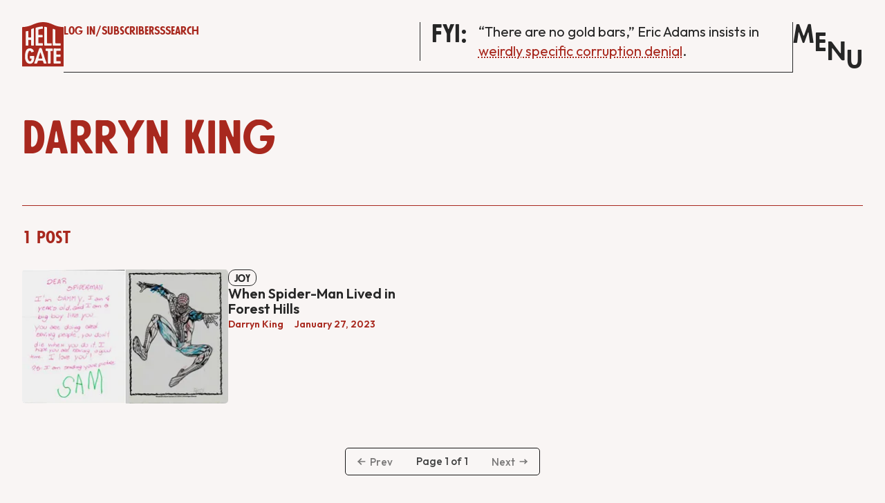

--- FILE ---
content_type: text/html; charset=utf-8
request_url: https://hellgatenyc.com/author/darryn-king/
body_size: 9182
content:
<!DOCTYPE html>
<html lang="en" data-color-scheme="light">
  <head>
    <meta charset="utf-8">
    <meta http-equiv="X-UA-Compatible" content="IE=edge">

    <title>Darryn King - Hell Gate</title>

    <meta name="HandheldFriendly" content="True">
    <meta name="viewport" content="width=device-width, initial-scale=1.0">
    
    <meta name="theme-color" content="#A8281E">



    <link rel="preload" href="https://hellgatenyc.com/assets/dist/app.min.js?v=05e85f353c" as="script">
    <link rel="preload" href="https://hellgatenyc.com/assets/dist/app.min.css?v=05e85f353c" as="style">

        <link rel="preconnect" href="https://fonts.googleapis.com">
    <link rel="preconnect" href="https://fonts.gstatic.com" crossorigin>











    <link rel="preload stylesheet" href="https://fonts.googleapis.com/css2?family=Outfit:wght@400;500;600;700&display=swap" 
      as="style" onload="this.onload=null;this.rel='stylesheet'" crossorigin>
    <style>
      @font-face {
        font-family: 'Futura Passata';
        src: url(https://hellgatenyc.com/assets/fonts/FuturaPassata-Display.woff?v=05e85f353c);
        font-weight: 700;
      }
      body {
        --font-body: 'Outfit', sans-serif;
        --font-headings: 'Futura Passata', 'Times'
      }
    </style>



    <script async defer src="https://hellgatenyc.com/assets/js/pnp.js?v=05e85f353c"></script>
      <script async defer src="https://hellgatenyc.com/assets/js/pnp-dinner.js?v=05e85f353c"></script>
    <script async defer src="https://hellgatenyc.com/assets/dist/app.min.js?v=05e85f353c"></script>


    <link rel="stylesheet" type="text/css" href="https://hellgatenyc.com/assets/dist/app.min.css?v=05e85f353c">

    <style>
  :root {
    --global-max-width: 1600px; /* site max width */
    --global-content-width: 700px; /* post-content-width */
    --global-wide-width: 960px; /* site max width */
    --global-radius: 5px; /* default radius */
    --global-gallery-gap: 1em; /* Image gallery distance between images */
    --global-hyphens: none; /* none/auto */
    --global-header-height: 92px;
    --global-theme-notifications: visible; /* visible/hidden */
    --global-progress-bar: visible; /* visible/hidden */
    --global-content-preview-fading: 0%; /* 50%-100% for fading effect */
    --global-scroll-behavior: smooth;
  }
</style>

<script>
  let preferredTheme = localStorage.getItem('PREFERRED_COLOR_SCHEME') || `light`;
  document.documentElement.setAttribute('data-color-scheme', preferredTheme);
  
  // Global values needed
  const themeGlobal = {
    currentPage: parseInt('1'),
    nextPage: parseInt(''),
    nextPageLink: '',
    maxPages: parseInt('1'), 
    lastPage: `1` === `1` ? true : false,
    postsPerPage: parseInt('12'),
    scrollPos: 0,
    imageLightbox: false
  }

  // Calculate contrast & HSL value;
  function getBrandColorInfo(hexcolor) {
    // get contrast
    if (hexcolor.slice(0, 1) === '#') { hexcolor = hexcolor.slice(1); }
    if (hexcolor.length === 3) { hexcolor = hexcolor.split('').map(function (hex) { return hex + hex;}).join(''); }
    let r = parseInt(hexcolor.substr(0,2),16), g = parseInt(hexcolor.substr(2,2),16), b = parseInt(hexcolor.substr(4,2),16);
    let yiq = ((r * 299) + (g * 587) + (b * 114)) / 1000;
    const colorContrast = (yiq >= 128) ? '#000' : '#fff';

    //get HSL
    r /= 255, g /= 255, b /= 255;
    const max = Math.max(r, g, b), min = Math.min(r, g, b);
    let h, s, l = (max + min)  /  2;  
    if ( max == min ) { h = s = 0; } else {
      let d = max - min;
      s = l > 0.5 ? d / (2 - max - min) : d / (max + min);
      switch(max){
        case r: h = (g - b) / d + (g < b ? 6 : 0); break;
        case g: h = (b - r) / d + 2; break;
        case b: h = (r - g) / d + 4; break;
      }
      h /= 6;
    }
    const colorHSL = [Math.round(h * 360), Math.round(s * 100), Math.round(l * 100)];

    // return
    return { colorContrast, colorHSL }
  };

  const brandColor = getBrandColorInfo("#A8281E");
  let style = document.createElement('style');
  style.innerHTML = `:root { 
    --color-brand-contrast: ${brandColor.colorContrast}; 
    --color-brand-h: ${brandColor.colorHSL[0]};
    --color-brand-s: ${brandColor.colorHSL[1]}%;
    --color-brand-l: ${brandColor.colorHSL[2]}%;
    --color-brand-hsl: ${brandColor.colorHSL[0]} ${brandColor.colorHSL[1]}% ${brandColor.colorHSL[2]}%;
  }`
  document.getElementsByTagName('head')[0].appendChild(style);
</script>

    
    
     

    <link rel="icon" href="https://hellgatenyc.com/content/images/size/w256h256/2024/07/favicon.png" type="image/png">
    <link rel="canonical" href="https://hellgatenyc.com/author/darryn-king/">
    <meta name="referrer" content="no-referrer-when-downgrade">
    
    <meta property="og:site_name" content="Hell Gate">
    <meta property="og:type" content="profile">
    <meta property="og:title" content="Darryn King - Hell Gate">
    <meta property="og:url" content="https://hellgatenyc.com/author/darryn-king/">
    <meta property="article:publisher" content="https://www.facebook.com/HellGateNY/">
    <meta name="twitter:card" content="summary">
    <meta name="twitter:title" content="Darryn King - Hell Gate">
    <meta name="twitter:url" content="https://hellgatenyc.com/author/darryn-king/">
    <meta name="twitter:site" content="@HellGateNY">
    
    <script type="application/ld+json">
{
    "@context": "https://schema.org",
    "@type": "Person",
    "sameAs": [],
    "name": "Darryn King",
    "url": "https://hellgatenyc.com/author/darryn-king/",
    "mainEntityOfPage": "https://hellgatenyc.com/author/darryn-king/"
}
    </script>

    <meta name="generator" content="Ghost 6.13">
    <link rel="alternate" type="application/rss+xml" title="Hell Gate" href="https://hellgatenyc.com/all-posts/rss/">
    <script defer src="https://cdn.jsdelivr.net/ghost/portal@~2.56/umd/portal.min.js" data-i18n="true" data-ghost="https://hellgatenyc.com/" data-key="cb857558c460fc58971dd07992" data-api="https://hell-gate-1.ghost.io/ghost/api/content/" data-locale="en" crossorigin="anonymous"></script><style id="gh-members-styles">.gh-post-upgrade-cta-content,
.gh-post-upgrade-cta {
    display: flex;
    flex-direction: column;
    align-items: center;
    font-family: -apple-system, BlinkMacSystemFont, 'Segoe UI', Roboto, Oxygen, Ubuntu, Cantarell, 'Open Sans', 'Helvetica Neue', sans-serif;
    text-align: center;
    width: 100%;
    color: #ffffff;
    font-size: 16px;
}

.gh-post-upgrade-cta-content {
    border-radius: 8px;
    padding: 40px 4vw;
}

.gh-post-upgrade-cta h2 {
    color: #ffffff;
    font-size: 28px;
    letter-spacing: -0.2px;
    margin: 0;
    padding: 0;
}

.gh-post-upgrade-cta p {
    margin: 20px 0 0;
    padding: 0;
}

.gh-post-upgrade-cta small {
    font-size: 16px;
    letter-spacing: -0.2px;
}

.gh-post-upgrade-cta a {
    color: #ffffff;
    cursor: pointer;
    font-weight: 500;
    box-shadow: none;
    text-decoration: underline;
}

.gh-post-upgrade-cta a:hover {
    color: #ffffff;
    opacity: 0.8;
    box-shadow: none;
    text-decoration: underline;
}

.gh-post-upgrade-cta a.gh-btn {
    display: block;
    background: #ffffff;
    text-decoration: none;
    margin: 28px 0 0;
    padding: 8px 18px;
    border-radius: 4px;
    font-size: 16px;
    font-weight: 600;
}

.gh-post-upgrade-cta a.gh-btn:hover {
    opacity: 0.92;
}</style><script async src="https://js.stripe.com/v3/"></script>
    <script defer src="https://cdn.jsdelivr.net/ghost/sodo-search@~1.8/umd/sodo-search.min.js" data-key="cb857558c460fc58971dd07992" data-styles="https://cdn.jsdelivr.net/ghost/sodo-search@~1.8/umd/main.css" data-sodo-search="https://hell-gate-1.ghost.io/" data-locale="en" crossorigin="anonymous"></script>
    
    <link href="https://hellgatenyc.com/webmentions/receive/" rel="webmention">
    <script defer src="/public/cards.min.js?v=05e85f353c"></script>
    <link rel="stylesheet" type="text/css" href="/public/cards.min.css?v=05e85f353c">
    <script defer src="/public/comment-counts.min.js?v=05e85f353c" data-ghost-comments-counts-api="https://hellgatenyc.com/members/api/comments/counts/"></script>
    <script defer src="/public/member-attribution.min.js?v=05e85f353c"></script>
    <script defer src="/public/ghost-stats.min.js?v=05e85f353c" data-stringify-payload="false" data-datasource="analytics_events" data-storage="localStorage" data-host="https://hellgatenyc.com/.ghost/analytics/api/v1/page_hit"  tb_site_uuid="295dd95c-dc6c-40d7-9ed4-60debccaffe7" tb_post_uuid="undefined" tb_post_type="null" tb_member_uuid="undefined" tb_member_status="undefined"></script><style>:root {--ghost-accent-color: #A8281E;}</style>
    <script defer data-domain="hellgatenyc.com" src="https://plausible.io/js/script.hash.tagged-events.outbound-links.js"></script>





<!-- Google Tag Manager -->
<script>(function(w,d,s,l,i){w[l]=w[l]||[];w[l].push({'gtm.start':
new Date().getTime(),event:'gtm.js'});var f=d.getElementsByTagName(s)[0],
j=d.createElement(s),dl=l!='dataLayer'?'&l='+l:'';j.async=true;j.src=
'https://www.googletagmanager.com/gtm.js?id='+i+dl;f.parentNode.insertBefore(j,f);
})(window,document,'script','dataLayer','GTM-53QN924R');</script>
<!-- End Google Tag Manager -->

<!-- Google tag (gtag.js) -->
<script async src="https://www.googletagmanager.com/gtag/js?id=G-DVBM1SJ7MS"></script>
<script>
  window.dataLayer = window.dataLayer || [];
  function gtag(){dataLayer.push(arguments);}
  gtag('js', new Date());

  gtag('config', 'G-DVBM1SJ7MS');
</script>
  </head>
  <body class="author-template author-darryn-king " >
    <!-- Google Tag Manager (noscript) -->
    <noscript><iframe src="https://www.googletagmanager.com/ns.html?id=GTM-MJCN6L4Q"
    height="0" width="0" style="display:none;visibility:hidden"></iframe></noscript>
    <!-- End Google Tag Manager (noscript) -->


    
    

      <header id="menu" class="header js-header pt-lg pb-lg" data-logo="center" >
  <div id="site-header" class="container wrapper flex gap-100 header__container">
    <div class="header__brand text-nowrap">

<a href="https://hellgatenyc.com" id="header-logo">          <img class="header__logo" src="https://hellgatenyc.com/assets/svg/logo-standard.svg?v=05e85f353c">
</a><a href="https://hellgatenyc.com" id="header-logo-alt">        <img class="header__logo" src="https://hellgatenyc.com/assets/svg/logo-white.svg?v=05e85f353c">
</a>    </div>
    <div class="header__actions flex w-100 border-bottom border-right justify-start align-start pr">
      <div class="header__center-left w-100 flex flex-col align-start">
        <div class="header__buttons flex flex-col flex-lg-row gap-050 items-baseline passata color-hg__red mb">
            <div class="flex items-baseline flex-col flex-lg-row gap-050 gap-lg-000">
              <a href="/signin/" class="align-self-start line-height-1"
                 data-portal="signin" >Log in
              </a><span class="none flex-lg">/</span>
              <a href="/membership/" class="align-self-start line-height-1">
                Subscribe
              </a>
            </div>
          <a href="/all-posts/rss" class="align-self-start line-height-1">
            RSS
          </a>



          <button class="header__search-toggle" data-ghost-search title=" Search" aria-label=" Search">
            <span>Search</span>
          </button>
        </div>

        <p class="none flex-lg">Hell Gate is owned & run by journalists covering NYC.</p>
      </div>
      <div class="header__center-right fyi-section w-100 pl border-left mb">
        <h3 class="mb-sm">FYI:</h3>
        <div class="underline">
                <p>“There are no gold bars,” Eric Adams insists in <a href="https://x.com/ericadamsfornyc/status/2014182458082631709?ref=hellgatenyc.com" rel="noreferrer">weirdly specific corruption denial</a>.</p><p><a href="https://tickets.venuepilot.com/e/hellgate-10-8-25-fcbcaf?ref=hellgatenyc.com"></a></p>
        </div>
      </div>

    </div>

    <button id="menu-button" class="passata btn p-0 header__menu-toggle js-menu-toggle" title=" Menu" aria-label=" Menu">
      <span class="fw-600">M</span>
      <span class="fw-600">E</span>
      <span class="fw-600">N</span>
      <span class="fw-600">U</span>
    </button>
  </div>
</header>






      <div class="menu js-menu background-hg__always-red color-hg__always-white">
  <div class="container wrapper">
    <div class="block none-lg">
      <div class="flex fyi-mobile">
        <h3 class="text-nowrap mr">FYI:</h3>
        <div class="underline contents-mb-0">
                <p>“There are no gold bars,” Eric Adams insists in <a href="https://x.com/ericadamsfornyc/status/2014182458082631709?ref=hellgatenyc.com" rel="noreferrer">weirdly specific corruption denial</a>.</p><p><a href="https://tickets.venuepilot.com/e/hellgate-10-8-25-fcbcaf?ref=hellgatenyc.com"></a></p>
        </div>
      </div>
      <hr>
    </div>
    <div class="block none-lg">
          <div class="flex">
            <h3><a href="/signin/" class="align-self-start mr-sm"
               data-portal="signin" >Log in
            </a></h3>
            <h3>/</h3>
            <h3><a href="/signup/" class="align-self-start mr-sm"  data-portal="signup" >
              Subscribe
            </a></h3>
          </div>
      <hr>
    </div>
    <nav class="nav-grid flex flex-col flex-lg-row gap-100 items-baseline content-between mt">
      <ul class="nav">
    <li class="nav-home" 
      data-label="Home" data-length="4">
      <a href="https://hellgatenyc.com/">
        <span>Home</span>
      </a>
    </li>
    <li class="nav-about" 
      data-label="About" data-length="5">
      <a href="https://hellgatenyc.com/about/">
        <span>About</span>
      </a>
    </li>
    <li class="nav-staff" 
      data-label="Staff" data-length="5">
      <a href="https://hellgatenyc.com/staff/">
        <span>Staff</span>
      </a>
    </li>
    <li class="nav-contact" 
      data-label="Contact" data-length="7">
      <a href="https://hellgatenyc.com/contact/">
        <span>Contact</span>
      </a>
    </li>
    <li class="nav-subscriber-faq" 
      data-label="Subscriber FAQ" data-length="14">
      <a href="https://hellgatenyc.com/subscriber-faq/">
        <span>Subscriber FAQ</span>
      </a>
    </li>
    <li class="nav-jobs" 
      data-label="Jobs" data-length="4">
      <a href="https://hellgatenyc.com/jobs/">
        <span>Jobs</span>
      </a>
    </li>
    <li class="nav-pitch" 
      data-label="Pitch" data-length="5">
      <a href="https://hellgatenyc.com/pitch-hell-gate/">
        <span>Pitch</span>
      </a>
    </li>
    <li class="nav-tips" 
      data-label="Tips" data-length="4">
      <a href="https://hellgatenyc.com/send-us-a-news-tip/">
        <span>Tips</span>
      </a>
    </li>
</ul>
      <a class="flex fw-600 text-14 background-hg__highlight p-sm pl pr radius-match" href="/membership/">Subscribe</a>
    </nav>
    <hr>
    <div class="flex gap-100">
      <div class="flex flex-col gap-100 w-100">
        <p class="mb-0">Explore</p>
          <div class="flex flex-wrap gap-100 mb-lg">
              <a class="passata line-height-1 post-tag flex w-fit-content radius-match text-2125 fw-700 p-match border color-hg__always-white background-hg__always-orange" href="/tag/20-dinner/" aria-label="$20 Dinner">$20 Dinner</a>              <a class="passata line-height-1 post-tag flex w-fit-content radius-match text-2125 fw-700 p-match border color-hg__always-white background-hg__always-orange" href="/tag/morning-spew/" aria-label="Morning Spew">Morning Spew</a>              <a class="passata line-height-1 post-tag flex w-fit-content radius-match text-2125 fw-700 p-match border color-hg__always-white background-hg__always-orange" href="/tag/eric-adams/" aria-label="Eric Adams">Eric Adams</a>            <a class="passata line-height-1 post-tag flex w-fit-content radius-match text-2125 fw-700 p-match pl-0 pr-0" href="/all-topics" aria-label="All Topics">All Topics</a>
          </div>
      </div>
      <div class="recent-posts none flex-lg flex-col gap-100 w-100 border-left pl-lg">
        <p class="mb-0">Latest</p>
            <div class="post-card">
              <div class="flex flex-col gap-050 w-100">
    <div class="flex items-center  gap-050 flex-wrap">
        <h6><a class="post-tag flex border radius-double text-0875 fw-600" href="/tag/first-100-days/" aria-label="First 100 Days">First 100 Days</a></h6>
</div>      <h3 class="outfit small"><a href="https://hellgatenyc.com/mamdani-endorsement-mania/">First 100 Days: Mamdani Endorsement Mania</a></h3>
          <div class="flex flex-wrap metadata text-0875 fw-600 color-hg__red items-center">
          <div class="flex items-center">
            <span class="mr"><a href="/author/hell-gate/">Hell Gate</a></span>
          </div>
            <div class="metadata text-0875 fw-600 color-hg__red">
              <time datetime="January 22, 2026">
                January 22, 2026
              </time> 
            </div>
      </div>
    </div>            </div>
            <div class="post-card">
              <div class="flex flex-col gap-050 w-100">
    <div class="flex items-center  gap-050 flex-wrap">
        <h6><a class="post-tag flex border radius-double text-0875 fw-600" href="/tag/20-dinner/" aria-label="$20 Dinner">$20 Dinner</a></h6>
            <h6><a data-id="6971019135ba100001e97d3f" class="view-on-map-tag post-tag flex border radius-double text-0875 fw-600 color-hg__always-white background-hg__always-orange" href="/20-dinner-map" aria-label="View on map">View on map</a></h6>
            <script>/*
                var postId = '6971019135ba100001e97d3f';
                var postId6971019135ba100001e97d3f = postId;
                console.log(postId6971019135ba100001e97d3f);
                var slugify = (str) => {
                    str = str.replace(/^\s+|\s+$/g, ''); // trim leading/trailing white space
                    str = str.toLowerCase(); // convert string to lowercase
                    str = str.replace(/[^a-z0-9 -]/g, '') // remove any non-alphanumeric characters
                            .replace(/\s+/g, '-') // replace spaces with hyphens
                            .replace(/-+/g, '-'); // remove consecutive hyphens
                    return str;
                };
                fetch('https://hell-gate-1.ghost.io/ghost/api/content/posts/6971019135ba100001e97d3f/?key=84cfbe284523d27e3ea8c4f802')
                    .then((response) => response.json())
                    .then((responseJSON) => {
                        var posts = responseJSON['posts'];
                        posts.forEach(function(post) {
                            var headInjection = post.codeinjection_head;
                            var nameText = headInjection.split('name:').pop().split(';')[0];
                            var nameSlug = slugify(nameText);
                            var viewButton = document.getElementById('view-on-map').querySelector('a');
                            viewButton.href = '/20-dinner-map/?restaurant=' + nameSlug;
                        });
                    });
            */</script>
</div>      <h3 class="outfit small"><a href="https://hellgatenyc.com/mexican-fusion-neapolitan-style-pizza-coba-pizzeria-astoria/">Mexican Fusion Neapolitan-Style Pizzas From a Tent on the Sidewalk in Astoria? Hell Yeah!</a></h3>
          <div class="flex flex-wrap metadata text-0875 fw-600 color-hg__red items-center">
          <div class="flex items-center">
            <span class="mr"><a href="/author/scott-lynch/">Scott Lynch</a></span>
          </div>
            <div class="metadata text-0875 fw-600 color-hg__red">
              <time datetime="January 22, 2026">
                January 22, 2026
              </time> 
            </div>
      </div>
    </div>            </div>
      </div>
    </div>
    <input data-ghost-search type="text" placeholder="Search" class="menu-search passata w-100 mt-lg color-hg__always-black">
  </div>
</div>
    <main class="main flex-1">
      
  <div class="container wrapper flex flex-wrap flex-lg-nowrap gap-200 mt-lg">
    <div class="w-100 w-lg-50 mb-lg">
      <h1 class="color-hg__red large">Darryn King</h1>
      
    </div>
  </div>

  <div class="container wrapper mt-lg">
    <hr class="background-hg__red mt-lg">
    <h6 class="color-hg__red mb-lg">
      1 post
      
    </h6>
    <div class="grid post-feed gap-150" data-layout="2x2">
        <article class="post-card flex flex-wrap flex-lg-nowrap gap-100 items-start">
<a class="w-100" href="https://hellgatenyc.com/when-spider-man-lived-in-forest-hills/">    <figure>
      <picture class="">
  <source 
    sizes="(max-width: 400px) 280px, 580px"
    data-sizes="auto"
    srcset="/content/images/size/w30/wp-content/uploads/sites/43/2023/01/spidermandyptic2.jpg 30w"
    data-srcset="/content/images/size/w300/format/webp/wp-content/uploads/sites/43/2023/01/spidermandyptic2.jpg 300w, /content/images/size/w600/format/webp/wp-content/uploads/sites/43/2023/01/spidermandyptic2.jpg 600w, /content/images/size/w1000/format/webp/wp-content/uploads/sites/43/2023/01/spidermandyptic2.jpg 1000w, /content/images/size/w2000/format/webp/wp-content/uploads/sites/43/2023/01/spidermandyptic2.jpg 2000w"
    type="image/webp"
  >
  <img class="lazyload"
    sizes="(max-width: 400px) 280px, 580px"
    data-sizes="auto"
    data-srcset="/content/images/size/w300/wp-content/uploads/sites/43/2023/01/spidermandyptic2.jpg 300w, /content/images/size/w600/wp-content/uploads/sites/43/2023/01/spidermandyptic2.jpg 600w, /content/images/size/w1000/wp-content/uploads/sites/43/2023/01/spidermandyptic2.jpg 1000w, /content/images/size/w2000/wp-content/uploads/sites/43/2023/01/spidermandyptic2.jpg 2000w"
    srcset="/content/images/size/w30/wp-content/uploads/sites/43/2023/01/spidermandyptic2.jpg 30w"
    data-src="/content/images/size/w100/wp-content/uploads/sites/43/2023/01/spidermandyptic2.jpg"
    src="/content/images/size/w30/wp-content/uploads/sites/43/2023/01/spidermandyptic2.jpg"
    alt="When Spider-Man Lived in Forest Hills"
    
  >
</picture>    </figure>
</a>  <div class="flex flex-col gap-050 col-xs-12 col-lg-6 pl-0 pr-0 w-100">
    <div class="flex items-center  gap-050 flex-wrap">
        <h6><a class="post-tag flex border radius-double text-0875 fw-600" href="/tag/joy/" aria-label="Joy">Joy</a></h6>
</div>      <h3 class="outfit small"><a href="https://hellgatenyc.com/when-spider-man-lived-in-forest-hills/">When Spider-Man Lived in Forest Hills</a></h3>
          <div class="flex flex-wrap metadata text-0875 fw-600 color-hg__red items-center">
          <div class="flex items-center">
            <span class="mr"><a href="/author/darryn-king/">Darryn King</a></span>
          </div>
            <div class="metadata text-0875 fw-600 color-hg__red">
              <time datetime="January 27, 2023">
                January 27, 2023
              </time> 
            </div>
      </div>
    </div></article>    </div>
    <div class="pagination" data-type="">
  <nav class="pagination-items">
    <a class="prev-posts disabled" href="javascript:">
      <i class="icon icon-arrow-left icon--sm">
  <svg xmlns="http://www.w3.org/2000/svg" class="icon icon-tabler icon-tabler-arrow-left" width="24" height="24" viewBox="0 0 24 24" stroke-width="2" stroke="currentColor" fill="none" stroke-linecap="round" stroke-linejoin="round">
  <path stroke="none" d="M0 0h24v24H0z" fill="none"/>
  <line x1="5" y1="12" x2="19" y2="12" />
  <line x1="5" y1="12" x2="11" y2="18" />
  <line x1="5" y1="12" x2="11" y2="6" />
</svg>



</i><span class="ml-xs">Prev</span>
    </a>
    <span class="page-number">Page 1 of 1</span>
    <a class="next-posts disabled" href="javascript:">
      <span class="mr-xs">Next</span><i class="icon icon-arrow-right icon--sm">
  <svg xmlns="http://www.w3.org/2000/svg" class="icon icon-tabler icon-tabler-arrow-narrow-right" width="24" height="24" viewBox="0 0 24 24" stroke-width="2" stroke="currentColor" fill="none" stroke-linecap="round" stroke-linejoin="round">
  <path stroke="none" d="M0 0h24v24H0z" fill="none"></path>
  <path d="M5 12l14 0"></path>
  <path d="M15 16l4 -4"></path>
  <path d="M15 8l4 4"></path>
</svg>



</i>
    </a>
  </nav>

  <button class="btn btn--wide btn--bordered btn-load-more js-load-more">
    Load more
  </button>
</div>  </div>

    </main>
    
      
      <footer class="footer color-hg__always-white access- background-hg__background">
  <img id="footer-name" src="https://hellgatenyc.com/assets/svg/hell-gate-text.svg?v=05e85f353c">
  <div id="footer-inner">
    <div class="flex flex-col between-xs container wrapper h-100">
    </div>
    </div>
    <div class="footer-contents w-100 absolute-lg bottom-lg pt-lg pb-lg">
      <div class="container wrapper grid items-start">
        <div class="flex flex-lg-col items-start">
          <img class="footer__logo mb-lg" src="https://hellgatenyc.com/assets/svg/hell-gate-white.svg?v=05e85f353c">
          <div class="flex flex-col">
            <p class="mb-sm">We are a subscriber-funded, worker-owned news outlet about New York City, named for the city's sturdiest (and handsomest) bridge over its most treacherous currents.</p>
            <p class="mb-sm"><a href="https://partnerandpartners.com/" target="_blank" class="underline color-hg__always-white">Designed and developed by Partner &amp; Partners</a></p>
            <p><a href="https://www.pantero.net/" target="_blank" class="underline color-hg__always-white">Original logo by Olive Panter</a></p>
          </div>
        </div>
          <ul class="nav secondary submenu">
    <li class="nav-about-us" 
      data-label="About Us" data-length="8">
      <a href="https://hellgatenyc.com/about/">
        <span>About Us</span>
      </a>
    </li>
    <li class="nav-staff" 
      data-label="Staff" data-length="5">
      <a href="https://hellgatenyc.com/staff/">
        <span>Staff</span>
      </a>
    </li>
    <li class="nav-jobs" 
      data-label="Jobs" data-length="4">
      <a href="https://hellgatenyc.com/jobs/">
        <span>Jobs</span>
      </a>
    </li>
    <li class="nav-contact-us" 
      data-label="Contact Us" data-length="10">
      <a href="https://hellgatenyc.com/contact/">
        <span>Contact Us</span>
      </a>
    </li>
    <li class="nav-subscriber-faq" 
      data-label="Subscriber FAQ" data-length="14">
      <a href="https://hellgatenyc.com/subscriber-faq/">
        <span>Subscriber FAQ</span>
      </a>
    </li>
    <li class="nav-how-to-pitch-hell-gate" 
      data-label="How to Pitch Hell Gate" data-length="22">
      <a href="https://hellgatenyc.com/pitch-hell-gate/">
        <span>How to Pitch Hell Gate</span>
      </a>
    </li>
    <li class="nav-send-us-a-news-tip" 
      data-label="Send Us a News Tip" data-length="18">
      <a href="https://hellgatenyc.com/send-us-a-news-tip/">
        <span>Send Us a News Tip</span>
      </a>
    </li>
    <li class="nav-send-us-a-money-tip" 
      data-label="Send Us a Money Tip" data-length="19">
      <a href="https://hellgatenyc.com/tip-jar/">
        <span>Send Us a Money Tip</span>
      </a>
    </li>
    <li class="nav-code-of-ethics" 
      data-label="Code of Ethics" data-length="14">
      <a href="https://hellgatenyc.com/code-of-ethics/">
        <span>Code of Ethics</span>
      </a>
    </li>
    <li class="nav-advertise-with-hell-gate" 
      data-label="Advertise With Hell Gate" data-length="24">
      <a href="https://hellgatenyc.com/how-to-advertise-with-hell-gate/">
        <span>Advertise With Hell Gate</span>
      </a>
    </li>
    <li class="nav-advisory-board" 
      data-label="Advisory Board" data-length="14">
      <a href="https://hellgatenyc.com/advisory-board/">
        <span>Advisory Board</span>
      </a>
    </li>
    <li class="nav-founding-supporters" 
      data-label="Founding Supporters" data-length="19">
      <a href="https://hellgatenyc.com/founding-supporters/">
        <span>Founding Supporters</span>
      </a>
    </li>
    <li class="nav-sign-up-for-the-hell-gate-newsletter" 
      data-label="Sign Up for the Hell Gate Newsletter" data-length="36">
      <a href="https://hellgatenyc.com/newsletter/">
        <span>Sign Up for the Hell Gate Newsletter</span>
      </a>
    </li>
</ul>
          <ul>
            <li><a href="/terms-of-use/">Terms of Use</a></li>
            <li><a href="/privacy-policy/">Privacy Policy</a></li>
            <li><a href="/commenting-policy/">Commenting Policy</a></li>
          </ul>
        <div class="flex items-center">
  <p class="fw-600 mb-0">Color Mode:&nbsp;</p>
  <select class="color-scheme-select-custom js-color-scheme-select p-0 mb-0" aria-label="Change color scheme">
    <option selected value="light">Light</option>
    <option value="dark">Dark</option>
  </select>
</div>      </div>
  </div>
</footer>

<script>
  window.addEventListener('DOMContentLoaded', () => {
    if (document.body.classList.contains('post-template')) {
      var article = document.querySelector('article.post');
      var footer = document.querySelector('footer');
      if (article.classList.contains('access-false')) {
        footer.classList.add('access-false');
      };
    };
  })
</script>
    <dialog class="notification">
  <i class="icon icon-success notification-icon">
  <svg xmlns="http://www.w3.org/2000/svg" class="icon icon-tabler icon-tabler-circle-check" width="24" height="24" viewBox="0 0 24 24" stroke-width="2" stroke="currentColor" fill="none" stroke-linecap="round" stroke-linejoin="round">
  <path stroke="none" d="M0 0h24v24H0z" fill="none"/>
  <circle cx="12" cy="12" r="9" />
  <path d="M9 12l2 2l4 -4" />
</svg>



</i>  <i class="icon icon-error notification-icon">
  <svg xmlns="http://www.w3.org/2000/svg" class="icon icon-tabler icon-tabler-alert-octagon" width="24" height="24" viewBox="0 0 24 24" stroke-width="2" stroke="currentColor" fill="none" stroke-linecap="round" stroke-linejoin="round">
  <path stroke="none" d="M0 0h24v24H0z" fill="none"/>
  <path d="M8.7 3h6.6c.3 0 .5 .1 .7 .3l4.7 4.7c.2 .2 .3 .4 .3 .7v6.6c0 .3 -.1 .5 -.3 .7l-4.7 4.7c-.2 .2 -.4 .3 -.7 .3h-6.6c-.3 0 -.5 -.1 -.7 -.3l-4.7 -4.7c-.2 -.2 -.3 -.4 -.3 -.7v-6.6c0 -.3 .1 -.5 .3 -.7l4.7 -4.7c.2 -.2 .4 -.3 .7 -.3z" />
  <line x1="12" y1="8" x2="12" y2="12" />
  <line x1="12" y1="16" x2="12.01" y2="16" />
</svg>



</i>  <i class="icon icon-warning notification-icon">
  <svg xmlns="http://www.w3.org/2000/svg" class="icon icon-tabler icon-tabler-alert-triangle" width="24" height="24" viewBox="0 0 24 24" stroke-width="2" stroke="currentColor" fill="none" stroke-linecap="round" stroke-linejoin="round">
  <path stroke="none" d="M0 0h24v24H0z" fill="none"/>
  <path d="M12 9v2m0 4v.01" />
  <path d="M5 19h14a2 2 0 0 0 1.84 -2.75l-7.1 -12.25a2 2 0 0 0 -3.5 0l-7.1 12.25a2 2 0 0 0 1.75 2.75" />
</svg>



</i>  <p class="notification-msg signup-success">Great! You’ve successfully signed up.</p> 
  <p class="notification-msg signin-success">Welcome back! You&#x27;ve successfully signed in.</p> 
  <p class="notification-msg subscribe-success">You&#x27;ve successfully subscribed to Hell Gate.</p> 
  <p class="notification-msg link-expired">Your link has expired.</p> 
  <p class="notification-msg checkout-success">Success! Check your email for magic link to sign-in.</p> 
  <p class="notification-msg billing-success">Success! Your billing info has been updated.</p> 
  <p class="notification-msg billing-cancel">Your billing was not updated.</p> 
  <button class="notification-close js-notification-close" aria-label="Close" onclick="closeNotification(event.currentTarget.parentNode);">
    <i class="icon icon-x">
  <svg xmlns="http://www.w3.org/2000/svg" class="icon icon-tabler icon-tabler-x" width="24" height="24" viewBox="0 0 24 24" stroke-width="1.5" stroke="currentColor" fill="none" stroke-linecap="round" stroke-linejoin="round">
  <path stroke="none" d="M0 0h24v24H0z" fill="none"/>
  <line x1="18" y1="6" x2="6" y2="18" />
  <line x1="6" y1="6" x2="18" y2="18" />
</svg>
</i>  </button>
</dialog>

      
    

    <script>
  const navItems = document.querySelectorAll('.header-menu .nav:not(.submenu) li')
  const allNavItems = document.querySelectorAll('.is-subitem')

  // Remove '-' signs
  allNavItems.forEach(item => {
    const itemName = item.querySelector('a span')
    itemName.innerText = itemName.innerText.slice(1)
  });

  // Add subitems in place
  let subMenu, hasItems
  navItems.forEach((item, index) => {
    if (item.classList.contains('is-subitem') && !navItems[index - 1].classList.contains('is-subitem')) navItems[index - 1].classList.add('is-mainitem');
    subMenu = item.classList.contains('is-subitem') ? subMenu : document.createElement('ul');
    if (item.classList.contains('is-subitem')) {
      subMenu.appendChild(item)
      subMenu.classList.add('nav', 'submenu')
    } else {
      item.appendChild(subMenu)
    }
  });
</script>

  <script>
    // Give the parameter a variable name
    const qsParams = new URLSearchParams(window.location.search);
    const isAction = qsParams.has('action');
    const isStripe = qsParams.has('stripe');
    const success = qsParams.get('success');
    const action = qsParams.get('action');
    const stripe = qsParams.get('stripe');

    if (qsParams && isAction) {
      if (success === "true") {
        switch (action) {
          case 'subscribe':
            openNotification('subscribe-success');
            break;
          case 'signup': 
            openNotification('signup-success');
            break;
          case 'signin':
            openNotification('signin-success');
            break;
          default:
            break;
        }
      } else {
        openNotification('link-expired');
      }
    }

    if (qsParams && isStripe) {
      switch (stripe) {
        case 'success':
          openNotification('checkout-success');
          break;
        case 'billing-update-success':
          openNotification('billing-success');
          break;
        case 'billing-update-cancel':
          openNotification('billing-cancel');
          break;
        default:
          break;
      }
    }

    /**
    * Handle Notifications
    */
    function openNotification(type) {
      const notification = document.querySelector('dialog.notification');
      if (notification) { 
        notification.setAttribute('data-msg-type', type);
        notification.show();
        setTimeout(function(){ closeNotification(notification); }, 3000);
      }
    }
    
    /**
    * Clean URI
    */
    function clearURI() {
      window.history.replaceState({}, '', `${window.location.pathname}`);
    }

    function closeNotification(notification) {
      notification.close();
      clearURI();
      setTimeout(function(){ notification.removeAttribute('data-msg-type') }, 500);
    }
  </script>


    
    
    <script>
  const OutpostPub = {
    apiDomain: "https://hellgate1ghostio.outpost.pub",
    apiKey: "79571fa0-3fbf-4bf6-a8da-26687d102455",
    siteName: "Hell Gate",
    memberId: "",
    memberEmail: "",
  }
</script>
<script defer src="https://assets.outpostpublishingcoop.com/assets/v2/js/outpost-pub.js"></script>
    <script>
!function(w,d,id,ns,s){var c=w[ns]=w[ns]||{};if(c.ready||(c.q=[],c.ready=function(){c.q.push(arguments)}),!d.getElementById(id)){var e=d.createElement(s);e.id=id,e.defer=true,e.src="https://assets.context.ly/kit/6.latest/loader.js";var h=d.getElementsByTagName(s)[0];h.parentNode.insertBefore(e,h)}}(window,document,"ctx-loader","Contextly","script");
</script>
<script>
Contextly.ready('widgets');
</script>

  </body>
</html>


--- FILE ---
content_type: image/svg+xml
request_url: https://hellgatenyc.com/assets/svg/logo-standard.svg?v=05e85f353c
body_size: 3506
content:
<svg width="112" height="122" viewBox="0 0 112 122" fill="none" xmlns="http://www.w3.org/2000/svg">
<path d="M0 120.376V14.5566C0 13.9735 0.494083 13.5024 1.07715 13.4995C3.08365 13.4892 7.91157 13.2337 15.7129 11.4462C28.0419 8.62117 38.6091 0 56.6761 0C74.7431 0 83.9582 8.62097 96.2871 11.4458C104.088 13.2333 108.916 13.4887 110.923 13.4988C111.506 13.5018 112 13.9729 112 14.556V120.376C112 120.928 111.552 121.376 111 121.376H1C0.447715 121.376 0 120.928 0 120.376Z" fill="#A8281E"/>
<path d="M83.8539 18.3695C84.388 18.3208 86.8643 19.5905 86.8643 19.5905C86.8643 19.5905 89.0493 20.128 89.4863 20.5662C89.9718 21.0531 89.8262 22.1711 89.8262 23.437V54.0116C89.8262 55.1315 89.6319 56.933 90.166 57.4686C90.8458 58.1503 93.4192 57.8094 94.8759 57.8094H101.624C102.45 57.8094 103.421 57.7607 103.809 58.1503C104.246 58.5885 104.149 60.0005 104.149 60.9743C104.149 62.0942 104.295 63.214 103.809 63.7496C103.178 64.3339 96.7695 64.0905 95.5556 64.0905H86.8643C85.6019 64.0905 83.4654 64.3339 82.9313 63.7009C82.3972 63.1167 82.64 60.7308 82.64 59.4162V21.2928C82.64 19.8321 82.5915 18.5156 83.8539 18.3695Z" fill="#F9F5F4"/>
<path d="M61.0367 12.657C61.5865 12.6083 64.1743 13.234 64.1743 13.234C64.1743 13.234 66.2638 13.4306 66.7137 13.8688C67.2135 14.3557 67.1846 15.1889 67.1846 16.4548V54.0126C67.1846 55.1325 66.9847 56.934 67.5345 57.4696C68.2343 58.1513 70.8834 57.8104 72.3829 57.8104H77.4251C78.2748 57.8104 79.2745 57.7618 79.6743 58.1513C80.1242 58.5895 80.0242 60.0015 80.0242 60.9753C80.0242 62.0952 80.1742 63.2151 79.6743 63.7507C79.0245 64.3349 74.3322 64.0915 73.0826 64.0915H64.1357C62.8361 64.0915 60.6369 64.3349 60.087 63.702C59.5372 63.1177 59.7871 60.7319 59.7871 59.4172V14.9454C59.7871 13.4847 59.7372 12.8031 61.0367 12.657Z" fill="#F9F5F4"/>
<path d="M53.5331 11.9958C53.5331 11.9958 46.5387 12.8246 42.1696 13.9003C40.3164 14.3565 39.0978 14.5028 37.464 15.2194C35.8301 15.9361 36.3126 18.237 36.3126 19.919V59.3673C36.3126 60.9008 36.0623 63.1269 36.663 63.7205C37.2637 64.3142 40.017 64.0668 41.2185 64.0668H50.93C52.2816 64.0668 54.6845 64.3636 55.4854 63.77C56.0361 63.3742 55.8859 61.9891 55.8859 60.8513C55.8859 59.8125 56.0861 58.5758 55.5355 58.0316C55.135 57.6359 53.9336 57.6853 52.8823 57.6853H46.7751C45.7238 57.6853 44.5724 57.7843 44.0718 57.339C43.4211 56.6959 43.7214 47.7093 43.7214 46.4231C43.7214 44.9391 43.4211 42.4656 44.0718 41.8225C44.5224 41.3773 45.6737 41.4762 46.7751 41.4762H52.5319C53.5331 41.4762 54.6845 41.5257 55.0849 41.13C55.6857 40.5363 55.6857 35.9852 55.0849 35.441C54.6344 34.9958 53.6833 35.0948 52.5319 35.0948H46.6749C45.8239 35.0948 44.5224 35.1937 44.0718 34.7485C43.4711 34.1548 43.7214 26.8281 43.7214 26.8281C43.7214 26.8281 43.4711 21.2217 44.0718 20.6281C44.5224 20.1828 45.4641 20.0298 46.725 19.6469C47.9859 19.2641 51.2875 18.6741 52.7321 18.3773C54.1768 18.0804 54.9848 18.4762 55.4854 18.0804C56.0361 17.6847 55.869 16.3425 55.8859 15.2112C55.9025 14.104 56.0361 12.8862 55.5855 12.3915C55.2351 11.9463 54.3841 11.9958 53.5331 11.9958Z" fill="#F9F5F4"/>
<path d="M10.7959 25.0386C11.6337 24.8924 16.0693 23.8695 16.6607 24.4056C17.1042 24.893 16.9564 28.6495 16.9564 29.5755V40.8512C16.9564 41.826 16.7593 40.9924 17.3014 41.5286C17.8928 42.1134 19.5684 41.8697 20.6527 41.8697C21.7369 41.8697 23.5604 41.9672 24.004 41.5286C24.4968 41.0899 24.349 41.7285 24.349 40.8512V29.6243C24.349 28.552 24.2011 19.9117 24.6447 19.3756C25.1375 18.8395 26.3179 18.4863 27.9467 17.7648C29.5755 17.0433 30.953 16.3001 31.4459 16.8363C31.988 17.4698 31.7416 29.6243 31.7416 30.6965V59.5262C31.7416 60.8421 31.9387 63.1816 31.3966 63.7664C30.9038 64.2538 29.0802 64.1076 28.0453 64.1076C26.961 64.1076 25.2361 64.3025 24.694 63.7664C24.1026 63.1816 24.349 61.622 24.349 60.2086V46.2924C24.349 45.0739 25.0509 49.5309 24.5087 49.0436C23.9666 48.5075 21.8848 48.7417 20.6527 48.7417C19.3713 48.7417 17.3661 48.5324 16.7747 49.1172C16.2818 49.6046 16.9564 45.2689 16.9564 46.2924V60.2086C16.9564 61.232 17.2521 63.1328 16.6607 63.7664C16.1678 64.2538 14.3936 64.1076 13.3094 64.1076C12.2744 64.1076 10.5002 64.3025 9.95806 63.7664C9.41594 63.2303 9.61307 60.7934 9.61307 59.4775L9.61307 27.4267C9.61307 26.0133 9.51451 25.1848 10.7959 25.0386Z" fill="#F9F5F4"/>
<path d="M86.2181 71.9856C87.2997 71.8381 89.1681 71.9364 90.7414 71.9364H101.902C102.738 71.9364 103.574 71.8872 103.918 72.3297C104.36 72.8214 104.213 74.1489 104.213 75.1322C104.213 76.0663 104.36 77.5905 103.819 77.9838C103.328 78.3771 102.148 78.2788 101.115 78.2788H95.2155C94.0846 78.2788 93.0522 78.1805 92.6097 78.623C92.0197 79.2129 92.2655 80.9337 92.2655 82.2612C92.2655 83.392 92.0197 87.5126 92.6097 88.1026C93.0522 88.5451 94.3305 88.4468 95.1663 88.4468H100.919C102.049 88.4468 102.984 88.3485 103.426 88.791C104.016 89.3318 104.016 93.855 103.426 94.445C103.033 94.8383 101.902 94.7892 100.919 94.7892H95.2646C94.183 94.7892 93.0522 94.6908 92.6097 95.1333C91.9705 95.7725 92.2655 96.1751 92.2655 97.6501C92.2655 98.9284 91.9705 105.842 92.6097 106.481C93.1013 106.924 94.2321 106.825 95.2646 106.825H101.263C102.295 106.825 103.475 106.776 103.869 107.17C104.409 107.71 104.213 108.94 104.213 109.972C104.213 111.103 104.36 112.48 103.819 112.873C103.033 113.463 100.673 113.168 99.3454 113.168H89.8072C88.6272 113.168 85.9231 113.414 85.3331 112.824C84.7431 112.234 84.989 110.021 84.989 108.497V76.6563C84.989 74.9847 84.4973 72.0347 86.1198 71.9856H86.2181Z" fill="#F9F5F4"/>
<path d="M64.8774 72.0334C65.959 71.8859 67.8273 71.9843 69.3514 71.9843H78.103C79.3321 71.9843 81.8396 71.7876 82.2821 72.3776C82.7245 72.9676 82.5771 74.2459 82.5771 75.475C82.5771 76.655 82.7245 78.0317 82.2329 78.5233C81.2496 79.5558 78.2505 78.2283 77.1688 79.1625C76.5788 79.6541 76.7755 81.4733 76.7755 82.6041V109.381C76.7755 110.757 76.9721 112.282 76.4313 112.822C75.8905 113.363 74.3664 113.117 73.088 113.117C72.0064 113.117 70.2856 113.363 69.7448 112.822C69.2531 112.282 69.4498 110.61 69.4498 109.381V82.6041C69.4498 81.5224 69.6464 79.8016 69.1056 79.2116C68.1223 78.2283 64.9757 79.5066 64.0415 78.5233C63.5499 78.0808 63.6974 76.7042 63.6974 75.5242C63.6974 73.6559 63.3532 72.2301 64.8774 72.0334Z" fill="#F9F5F4"/>
<path d="M47.7855 71.0023C48.7197 70.9039 51.4238 70.7564 52.1613 71.2481C52.7021 71.5923 52.9479 72.4772 53.2921 73.3622C55.4554 79.213 56.4129 83.9267 58.6745 89.9741C60.4416 96.7951 63.2728 104.564 65.3869 110.218C65.6819 110.955 66.2227 112.037 65.9277 112.676C65.5344 113.463 63.9119 113.168 62.6336 113.168C61.257 113.168 59.5853 113.315 58.9462 112.922C58.2087 112.48 57.6187 110.218 57.2254 109.185L56.4879 107.17C56.242 106.58 56.0454 105.744 55.4554 105.498C54.8162 105.252 53.5379 105.351 52.5054 105.351H46.3597C45.4256 105.351 44.1964 105.203 43.4589 105.498C42.8198 105.744 42.5739 106.531 42.3281 107.17C41.7873 108.546 41.3448 109.775 40.7548 111.201C40.4598 111.988 40.1648 112.775 39.4765 113.02C38.6898 113.315 37.3132 113.168 35.9366 113.168C34.7566 113.168 33.0849 113.414 32.7899 112.676C32.5441 112.037 33.1341 110.906 33.4291 110.169C37.559 99.2048 41.7381 84.1787 45.8681 73.2639C46.3105 72.1331 46.458 71.1989 47.7855 71.0023ZM47.933 85.9978C47.343 87.9153 46.753 89.6853 46.163 91.7011C45.9172 92.5369 44.2011 98.1231 44.4961 98.8606C44.8402 99.6965 48.0805 99.4015 49.3097 99.4015C50.3913 99.4015 53.9266 99.6965 54.3199 99.0081C54.7624 98.2706 52.8496 92.5861 52.6038 91.7994C51.9154 89.7344 51.3255 87.9153 50.588 85.8503C50.3913 85.2604 49.8505 83.0479 49.113 83.2446C48.4247 83.3921 48.1297 85.3587 47.933 85.9978Z" fill="#F9F5F4"/>
<path d="M20.5819 71.4944C25.8918 71.2485 29.2842 74.2968 31.0542 78.0334C31.3 78.5742 31.6933 79.3117 31.595 79.9017C31.3983 80.8359 29.4809 81.18 28.6451 81.5242L26.9734 82.2125C26.5309 82.36 25.7934 82.7533 25.2035 82.5567C24.3676 82.36 24.2693 80.885 23.876 80.1475C23.1877 78.8692 21.4177 77.6893 19.4511 78.6234C18.6644 78.9676 18.1727 79.4592 17.6319 80.295C14.4024 87.0695 14.6252 92.6835 14.9694 97.7476C15.1661 100.157 16.3044 102.303 17.0911 103.974C18.0744 105.941 20.2377 107.76 22.7452 106.531C23.9743 105.941 24.8593 104.269 25.2035 102.745C25.351 101.909 25.6951 100.533 25.2526 99.8444C24.466 98.8611 22.1552 100.041 21.221 99.1069C20.631 98.5169 20.8769 97.0911 20.8769 95.9603C20.8769 94.8295 20.7294 93.3545 21.221 92.8628C21.6635 92.4203 22.991 92.5187 23.876 92.5187H29.9234C30.9067 92.5187 32.1358 92.4203 32.5292 92.8628C33.0208 93.3053 32.8733 94.5345 32.8733 95.567C32.8733 102.499 31.3983 108.498 27.6126 111.595C26.5309 112.431 25.056 113.217 23.4827 113.512C17.4844 114.742 13.3053 111.693 11.0929 108.203C9.56873 105.793 8.43792 102.45 8.04459 99.0577C7.06127 91.437 8.58541 79.4101 12.1745 75.3293C13.9937 73.2643 16.7469 71.691 20.5819 71.4944Z" fill="#F9F5F4"/>
</svg>


--- FILE ---
content_type: image/svg+xml
request_url: https://hellgatenyc.com/assets/svg/hell-gate-text.svg?v=05e85f353c
body_size: 2126
content:
<svg width="1370" height="237" viewBox="0 0 1370 237" fill="none" xmlns="http://www.w3.org/2000/svg">
<path d="M19.75 11.75C24.25 11.25 29.25 11.5 35.25 11.5C39.75 11.5 46.5 10.75 48.75 13.25C51.5 16 50.5 25.5 50.5 30V67C50.5 72.5 49.75 82 52.5 84.25C55.5 86.5 62.5 85.75 67.75 85.75H100.75C107.5 85.75 114.25 86.25 116.5 84C119.25 81.5 118.25 72.75 118.25 67V30C118.25 25 117.5 16 120 13.25C122.75 10.5 130.75 11.5 136.75 11.5C142.25 11.5 150.75 10.5 153.5 13.25C157 16.75 155.25 29.75 155.25 35.25V176.75C155.25 183.75 156.75 196.75 153 199C150 201 142.75 200.25 136.5 200.25C129.75 200.25 122.25 201.25 119.75 198.25C117.25 195.25 118.25 184.75 118.25 178.75V136.75C118.25 130.5 119.5 120.5 116.5 117.75C114.25 115.25 106.5 116 101.25 116H67.75C63.5 116 55.25 115.25 52.5 117.5C49.5 120.25 50.5 130 50.5 136.75V179.25C50.5 185.25 52 195.5 48.75 198.5C46 201.25 38.25 200.25 31.75 200.25C25.75 200.25 18 201.5 15 198.25C12.5 195.25 13.5 182.25 13.5 176.25V24C13.5 16.5 13.25 12.75 19.75 11.75ZM182.707 12.5C190.207 11.5 205.457 12.25 217.207 12.25H234.457C239.957 12.25 247.707 11.5 249.957 13.75C252.457 16.5 251.457 24.25 251.457 29.75C251.457 34.75 252.457 42.75 249.957 45.5C247.207 48.25 238.957 47 232.957 47C227.207 47 217.707 46.25 215.457 49C212.707 52.75 213.957 60.25 213.957 67.75C213.957 73.5 212.957 83.5 215.707 86.25C219.957 90.5 241.457 85 245.707 89.75C248.207 92.75 247.207 101.75 247.207 105.75C247.207 110.75 247.957 118.75 245.457 121.25C240.957 125.75 220.957 120 215.957 124.25C212.457 127.25 213.957 138.25 213.957 143.75C213.957 149 212.707 161.5 216.207 164C221.957 167.75 245.957 161.75 250.707 167C253.207 170 251.957 178 251.957 183.25C251.957 188.5 252.957 196.25 250.457 198.75C247.957 201.25 238.707 200.5 233.207 200.5H195.707C190.457 200.5 180.957 201 178.457 199C175.457 196.25 176.457 184.25 176.457 177.25V106.75C176.457 81.25 176.457 61.5 176.457 36.5C176.457 30.5 175.207 17.5 177.707 14.25C178.957 12.75 180.957 12.5 182.707 12.5ZM275.607 12.5C277.857 12 285.357 12.25 291.357 12.25C296.357 12.25 302.857 11.5 305.107 13.75C307.607 16.25 306.857 24.75 306.857 31.25V145.25C306.857 152.25 306.107 161 308.607 163.5C311.107 166 317.857 165.25 326.357 165.25C332.857 165.25 341.107 164 344.107 166.75C346.607 169.5 345.857 177 345.857 183.25C345.857 189.75 346.607 196.5 343.857 199C340.857 201.5 331.857 200.5 326.357 200.5H288.357C282.607 200.5 272.857 201.25 270.607 198.25C268.357 194.75 269.357 182.75 269.357 176V36.25C269.357 27 267.107 12.5 275.107 12.5H275.607ZM363.869 12.5C366.119 12 373.619 12.25 379.619 12.25C384.619 12.25 391.119 11.5 393.369 13.75C395.869 16.25 395.119 24.75 395.119 31.25V145.25C395.119 152.25 394.369 161 396.869 163.5C399.369 166 406.119 165.25 414.619 165.25C421.119 165.25 429.369 164 432.369 166.75C434.869 169.5 434.119 177 434.119 183.25C434.119 189.75 434.869 196.5 432.119 199C429.119 201.5 420.119 200.5 414.619 200.5H376.619C370.869 200.5 361.119 201.25 358.869 198.25C356.619 194.75 357.619 182.75 357.619 176V36.25C357.619 27 355.369 12.5 363.369 12.5H363.869Z" fill="#181717"/>
<path d="M960 6.74998C994 4.99999 1018.5 19.75 1033 39.75C1034.75 42.5 1038 46.5 1037.75 50C1037.25 55 1029.5 57.25 1024.75 59.75L1017.25 63.75C1014.75 65 1012 67.25 1009.25 67C1006 66.75 1004.25 63.5 1002.75 61C995.25 50 982 38.5 963 39.25C941 40 927.5 54 919.75 69.75C914.5 80.5 910.75 94.5 911.75 110.25C912.5 125.75 916.5 138 923 148.25C931.5 161.5 947.75 176.5 972.25 171.5C985.25 169 994.25 161.25 1000.75 151C1003 147.5 1009 136.75 1005.75 132.25C1003.25 129 993.75 130 987.5 130C980.5 130 971.5 131 969 128C967 125.75 967.5 120 967.5 114.5C967.5 110.5 966.75 103.75 969.25 101.5C972 98.75 981.75 99.75 987.75 99.75H1028.25C1035.5 99.75 1045 99 1047.5 101.75C1050 104.75 1048.75 113 1048.5 117.5C1045 154.5 1029.25 182.5 1003.25 196C991.75 202 976.75 206 959.5 205C931.75 203.5 913.5 192.75 899.25 177.25C887.5 164.5 879.75 148.5 875.75 130C871.25 109.5 873.5 85.5 879.75 68.25C890 39.5 911.25 16.25 944 8.74999C949.25 7.49999 954.75 7 960 6.74998ZM1099.56 12.5C1103.31 12 1110.31 12.25 1116.56 12.25C1121.81 12.25 1128.81 11.25 1131.81 13.25C1136.06 16 1137.56 28.25 1139.31 35.25C1151.31 85.75 1163.31 135.75 1175.56 186.75C1176.81 191 1178.06 196.25 1176.31 198.5C1174.06 201.75 1165.06 200.5 1159.31 200.5C1151.81 200.5 1143.81 201.5 1140.31 199.25C1137.31 197 1136.81 190.25 1135.56 184.75C1134.56 179.75 1133.31 172.25 1130.56 170C1127.31 167.75 1119.56 168.5 1114.31 168.5C1107.06 168.5 1101.06 167.5 1096.81 169.5C1093.06 171.5 1092.31 179.25 1091.06 184C1089.81 190 1089.06 197 1086.06 199.25C1082.31 201.5 1074.81 200.5 1069.06 200.5C1063.31 200.5 1054.81 201.25 1052.81 198.5C1051.06 196.25 1052.81 190.75 1053.81 186.5C1066.56 133 1079.31 78.25 1091.31 24.75C1093.06 17.75 1092.81 13.25 1099.56 12.5ZM1108.06 90.25C1106.56 100.5 1105.06 110.5 1103.31 121.25C1102.56 125.5 1100.31 133.75 1102.31 136.75C1104.31 139.75 1109.06 139 1113.31 139C1117.56 139 1122.81 139.25 1124.31 136.75C1126.31 133.75 1123.81 124.75 1123.06 120.5C1121.06 111 1118.81 99.5 1116.81 89.5C1116.06 84.5 1115.31 75.5 1112.31 75C1109.81 78.25 1109.06 85 1108.06 90.25ZM1169.44 11.75C1176.69 10.75 1187.44 11.5 1196.44 11.5H1249.69C1256.69 11.5 1271.19 9.99999 1274.44 13.25C1276.94 15.75 1276.19 22.25 1276.19 27.75C1276.19 32.75 1276.94 39.5 1274.44 42C1271.44 45 1262.69 43.75 1257.19 43.75C1251.69 43.75 1242.94 42.5 1239.94 45.5C1237.19 48.25 1238.19 57.25 1238.19 63.5V180.75C1238.19 187 1238.94 196 1236.44 198.5C1233.94 201 1226.94 200.25 1219.69 200.25C1213.44 200.25 1205.69 201.25 1202.94 198.5C1200.44 196 1201.19 187 1201.19 180.75V63.75C1201.19 57.75 1201.94 47.5 1199.19 45.25C1195.94 42.75 1188.69 43.75 1181.94 43.75C1175.69 43.75 1167.69 44.75 1164.94 42C1162.44 39.5 1161.69 18.5 1164.19 14.25C1165.19 12.5 1166.69 12 1169.44 11.75ZM1290.49 12.5C1297.99 11.5 1313.24 12.25 1324.99 12.25H1342.24C1347.74 12.25 1355.49 11.5 1357.74 13.75C1360.24 16.5 1359.24 24.25 1359.24 29.75C1359.24 34.75 1360.24 42.75 1357.74 45.5C1354.99 48.25 1346.74 47 1340.74 47C1334.99 47 1325.49 46.25 1323.24 49C1320.49 52.75 1321.74 60.25 1321.74 67.75C1321.74 73.5 1320.74 83.5 1323.49 86.25C1327.74 90.5 1349.24 85 1353.49 89.75C1355.99 92.75 1354.99 101.75 1354.99 105.75C1354.99 110.75 1355.74 118.75 1353.24 121.25C1348.74 125.75 1328.74 120 1323.74 124.25C1320.24 127.25 1321.74 138.25 1321.74 143.75C1321.74 149 1320.49 161.5 1323.99 164C1329.74 167.75 1353.74 161.75 1358.49 167C1360.99 170 1359.74 178 1359.74 183.25C1359.74 188.5 1360.74 196.25 1358.24 198.75C1355.74 201.25 1346.49 200.5 1340.99 200.5H1303.49C1298.24 200.5 1288.74 201 1286.24 199C1283.24 196.25 1284.24 184.25 1284.24 177.25V106.75C1284.24 81.25 1284.24 61.5 1284.24 36.5C1284.24 30.5 1282.99 17.5 1285.49 14.25C1286.74 12.75 1288.74 12.5 1290.49 12.5Z" fill="#181717"/>
</svg>
